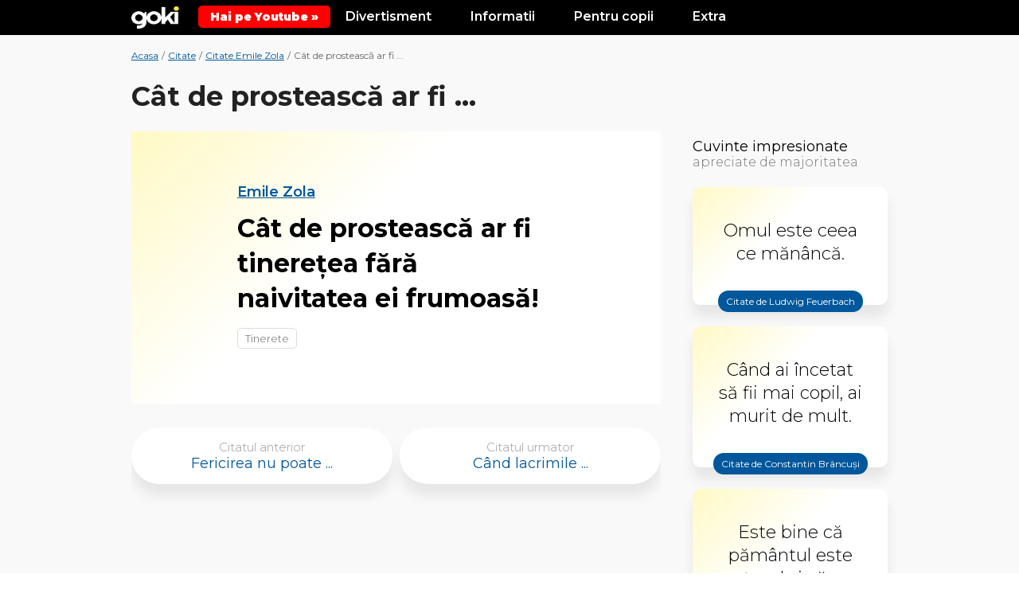

--- FILE ---
content_type: text/html; charset=UTF-8
request_url: https://goki.ro/citate/citat-3576.html
body_size: 9465
content:
<!DOCTYPE html>
<html xmlns="http://www.w3.org/1999/xhtml" xml:lang="ro" lang="ro">
<head>
	<meta http-equiv="content-type" content="text/html;charset=UTF-8" />
	<title>Citat "Cât de prostească ar fi ...", de Emile Zola | Goki.ro</title>
	<meta name="description" content="Cât de prostească ar fi tinereţea fără naivitatea ei frumoasă!, de Emile Zola, despre tinerete" />
    <link rel="icon" href="https://goki.ro/images/favicon.ico" type="image/x-icon">
	<meta name="viewport" content="width=device-width, initial-scale=1.0">

    <link href="https://goki.ro/min.css-main.css" rel="stylesheet" type="text/css">
    <link rel="preload" as="style" href="https://goki.ro/min.css-main.css">

		
    <meta property="fb:app_id" content="1080115752189036"/>
			<meta property="og:title" content='Citat "Cât de prostească ar fi " de Emile Zola'/>
	<meta property="og:type" content="website"/>
	<meta property="og:url" content="https://goki.ro/citate/citat-3576.html"/>
	<meta property="og:image" content="https://goki.ro/images/share/citate.jpg"/>
	<meta property="og:site_name" content="Goki.ro"/>
	<meta property="og:description" content="Cât de prostească ar fi tinereţea fără naivitatea ei frumoasă!"/>
        <link rel="canonical" href="https://goki.ro/citate/citat-3576.html" />
    <link rel="preconnect" href="https://goki.ro/citate/citat-3576.html">
    <link rel="dns-prefetch" href="https://goki.ro/citate/citat-3576.html">
    <script async src="https://pagead2.googlesyndication.com/pagead/js/adsbygoogle.js?client=ca-pub-9657052845957787" crossorigin="anonymous"></script>
    <!-- Google tag (gtag.js) -->
<script async src="https://www.googletagmanager.com/gtag/js?id=G-5JSDGPPE51"></script>
<script>
  window.dataLayer = window.dataLayer || [];
  function gtag(){dataLayer.push(arguments);}
  gtag('js', new Date());

  gtag('config', 'G-5JSDGPPE51');
</script>
</head>

<body>

    <div class="body">

    <style>
        .yt-b {
            background: #f00;
            color: #fff;
            position: relative;
            display: inline-flex;
            padding: 5px 15px;
            align-items: center;
            border-radius: 5px;
            font-weight: 900;
            top: 0px;
        }
    </style>

    <div class="top">
            <header class="header">
                <div class="max">

                    <div class="menu-link" onclick="Toggle()"><img src="https://goki.ro/images/menubars.png" alt="Menu Bars"></div>

                    <div class="logo">
                        <a href="https://goki.ro/" title="Goki.ro">
                            <img src="https://goki.ro/images/logo2.png" alt="Goki.ro">
                        </a>
                    </div>

                    <a class="yt-b" target="_blank" href="https://www.youtube.com/@gokidsro"><span>Hai pe Youtube &raquo;</span></a>

                    <div class="menu-mobile" id="menuMobile">
                        <div class="lineCats">
                            <div class="l-block">
                                <div class="l-title">Divertisment</div>
                                <div class="l-links">
                                    <a href="https://goki.ro/bancuri/" title="Bancuri Tari">Bancuri</a>
                                    <a href="https://goki.ro/citate/" title="Citate Celebre">Citate</a>
                                    <a href="https://goki.ro/filme/" title="Trailere filme">Trailere Filme</a>
                                    <a href="https://goki.ro/videoclipuri" title="Melodii noi cu versuri">Melodii Noi</a>
                                </div>
                            </div>
                            <div class="l-block">
                                <div class="l-title">Informatii</div>
                                <div class="l-links">
                                    <a href="https://goki.ro/animale/" title="Informatii despre Animale">Animale</a>
                                    <a href="https://goki.ro/personaje/" title="Personaje din Desene Animate">Personaje</a>
                                    <a href="https://goki.ro/fructe" title="Lista Fructe de la A la Z">Fructe</a>
                                    <a href="https://goki.ro/legume" title="Lista Legume de la A la Z">Legume</a>
                                </div>
                            </div>
                            <div class="l-block">
                                <div class="l-title">Pentru copii</div>
                                <div class="l-links">
                                    <a href="https://goki.ro/poezii/" title="Poezii pentru copii">Poezii</a>
                                    <a href="https://goki.ro/povesti/" title="Povesti pentru copii">Povesti</a>
                                    <a href="https://goki.ro/horoscop/" title="Horoscop Copii">Horoscop</a>
                                </div>
                            </div>
                            <div class="l-block">
                                <div class="l-title">Extra</div>
                                <div class="l-links">
                                    <a href="https://goki.ro/curiozitati/" title="Curiozități adevărate din lume">Curiozitati</a>
                                    <a href="https://goki.ro/e/quizuri/" title="Quiz-uri Amuzante si Teste de Inteligenta">Quizuri / Teste</a>
                                    <a href="https://goki.ro/e/articole/" title="Poze si articole interesante">Poze / Articole</a>
                                    <a href="https://goki.ro/e/video/" title="Video-uri interesante">Video-uri</a>
                                </div>
                            </div>
                            <div class="clear"></div>
                        </div>
                    </div>
                    <div class="clear"></div>

                </div>
            </header><!-- header -->
        </div>
<section class="content">
	<div class="max">

		<div class="breadcrumbs">
			<ul class="breadcramb_ul">
				<li>
					<a title="Goki.ro" href="https://www.goki.ro/">Acasa</a>
				</li>
				<li> / </li>
				<li>
					<a title="Citate" href="https://goki.ro/citate/">Citate</a>
				</li>
				<li> / </li>
				<li>
					<a title="Citate de Emile Zola" href="https://goki.ro/citate/emile-zola.html">Citate Emile Zola</a>
				</li>
				<li> / </li>
				<li>Cât de prostească ar fi ...</li>
			</ul>
		</div>

		<div class="mainTitleBox clearfix">
			<h1>Cât de prostească ar fi ...</h1>
		</div>

		<div class="contentIn table">
			<div class="left table-cell">
				<div class="leftIn">

					<div class="citat-section">
												<div class="links">
							<a title="Citate de Emile Zola" href="https://goki.ro/citate/emile-zola.html">Emile Zola</a>
						</div>
						<em>"</em><span class="lead">Cât de prostească ar fi tinereţea fără naivitatea ei frumoasă!</span><em>"</em>
						<div class="links_small"><a title="Citate despre Tinerete" href="https://goki.ro/citate/despre/tinerete.html">Tinerete</a></div>
					</div><!-- bancuri-section -->

					<div class="general-navigation">
												<a href="https://goki.ro/citate/citat-3577.html" class="prevLink" title="Citatul anterior: Fericirea nu poate fi ">
							<div class="small-text">Citatul anterior</div>
							<div class="big-text">Fericirea nu poate  ...</div>
							<i class="fa fa-chevron-left"></i>
						</a>
																		<a href="https://goki.ro/citate/citat-3575.html" class="nextLink" title="Citatul urmator: Când lacrimile curg ">
							<div class="small-text">Citatul urmator</div>
							<div class="big-text">Când lacrimile  ...</div>
							<i class="fa fa-chevron-right"></i>
						</a>
						
					</div><!-- general-navigation -->

					<div class="adBox adFull marginBottom">
					<!-- Goki - Citate - Top Horizontal -->
					<ins class="adsbygoogle"
						style="display:block"
						data-ad-client="ca-pub-9657052845957787"
						data-ad-slot="4592386902"
						data-ad-format="auto"
						data-full-width-responsive="true"></ins>
					<script>
						(adsbygoogle = window.adsbygoogle || []).push({});
					</script>
					</div>

					
					<div class="sidebar-title">Vezi alte citate deosebite <span>citite chiar acum de altii</span></div>
					<div class="citate-section">
												<article class="box">
							<div class="links">
								<a href="https://goki.ro/citate/woody-allen.html" title="Citate  Woody Allen">Woody Allen:</a>
							</div>
							<a class="a-citat" href="https://goki.ro/citate/citat-3222.html" title="Citat Avantajul omului ">
								<p><span class="lead">Avantajul omului inteligent este că poate face pe prostul ori de câte ori are chef.</span></p>							</a>
						</article>
												<article class="box">
							<div class="links">
								<a href="https://goki.ro/citate/george-topirceanu.html" title="Citate  George Topîrceanu">George Topîrceanu:</a>
							</div>
							<a class="a-citat" href="https://goki.ro/citate/citat-3515.html" title="Citat A fi patriot nu e un ">
								A fi patriot nu e un merit, e o datorie.							</a>
						</article>
												<article class="box">
							<div class="links">
								<a href="https://goki.ro/citate/mihai-eminescu.html" title="Citate  Mihai Eminescu">Mihai Eminescu:</a>
							</div>
							<a class="a-citat" href="https://goki.ro/citate/citat-3464.html" title="Citat Căci moarte nu există, ">
								<span class="lead">Căci moarte nu există, și ce numești tu moarte, E-o viață altfel scrisă în sfânta firii carte.</span>							</a>
						</article>
												<article class="box">
							<div class="links">
								<a href="https://goki.ro/citate/bruce-willis.html" title="Citate  Bruce Willis">Bruce Willis:</a>
							</div>
							<a class="a-citat" href="https://goki.ro/citate/citat-3844.html" title="Citat Niciodată nu-i provoca ">
								Niciodată nu-i provoca pe cei buni la suflet, pentru că răzbunarea lor este cea mai crudă.							</a>
						</article>
												<article class="box">
							<div class="links">
								<a href="https://goki.ro/citate/isabel-allende.html" title="Citate  Isabel Allende">Isabel Allende:</a>
							</div>
							<a class="a-citat" href="https://goki.ro/citate/citat-3411.html" title="Citat Cine caută adevărul ">
								Cine caută adevărul îşi asumă riscul de a-l găsi.							</a>
						</article>
												<article class="box">
							<div class="links">
								<a href="https://goki.ro/citate/ion-creanga.html" title="Citate  Ion Creangă">Ion Creangă:</a>
							</div>
							<a class="a-citat" href="https://goki.ro/citate/citat-3855.html" title="Citat Lumea asta e pe dos, ">
								Lumea asta e pe dos, toate merg cu capu-n jos.							</a>
						</article>
						
						<div class="adBox adFull marginBottom">
							<div class="ad no-padding new_ad_336_parent">
								<div class="ad-Text">Reclama</div>
								<!-- New - Normal Fixed -->
								<ins class="adsbygoogle new_ad_336"
									style="display:block"
									data-ad-client="ca-pub-9657052845957787"
									data-ad-slot="4544545867"
									data-ad-format="auto"
									data-full-width-responsive="true"></ins>
								<script>
									(adsbygoogle = window.adsbygoogle || []).push({});
								</script>
							</div>
						</div>
					</div><!-- citate-section -->

				</div>
			</div><!-- left -->

			<div class="right table-cell">
				<div class="rightIn">
					<div class="sidebar">

						<div class="sidebar_Citate">
							<div class="sidebar-title"><a href="https://goki.ro/citate/">Cuvinte impresionate</a><span>apreciate de majoritatea</span></div>
							<div class="boxes">

																<div class="box">
									<div class="desc">
										Omul este ceea ce mănâncă.
									</div>
								<a href="https://www.goki.ro/citate/ludwig-feuerbach.html" title="Citate de Ludwig Feuerbach">
									<div class="link">Citate de Ludwig Feuerbach <i class="fa fa-angle-right"></i></div>
								</a>
								</div>
																<div class="box">
									<div class="desc">
										<span class="lead">Când ai încetat să fii mai copil, ai murit de mult.</span>
									</div>
								<a href="https://www.goki.ro/citate/constantin-brancusi.html" title="Citate de Constantin Brâncu&#537;i">
									<div class="link">Citate de Constantin Brâncu&#537;i <i class="fa fa-angle-right"></i></div>
								</a>
								</div>
																<div class="box">
									<div class="desc">
										Este bine că pământul este rotund şi că nu putem vedea prea departe.
									</div>
								<a href="https://www.goki.ro/citate/meryl-streep.html" title="Citate de Meryl Streep">
									<div class="link">Citate de Meryl Streep <i class="fa fa-angle-right"></i></div>
								</a>
								</div>
																<div class="box">
									<div class="desc">
										Pune cărămidă cu cărămidă cât de bine poţi.
									</div>
								<a href="https://www.goki.ro/citate/will-smith.html" title="Citate de Will Smith">
									<div class="link">Citate de Will Smith <i class="fa fa-angle-right"></i></div>
								</a>
								</div>
																<div class="box">
									<div class="desc">
										A fi patriot nu e un merit, e o datorie.
									</div>
								<a href="https://www.goki.ro/citate/george-topirceanu.html" title="Citate de George Topîrceanu">
									<div class="link">Citate de George Topîrceanu <i class="fa fa-angle-right"></i></div>
								</a>
								</div>
																
							</div>
						</div>

						<div class="sidebar_Bancuri">
							<div class="sidebar-title"><a href="https://goki.ro/bancuri">Glume amuzante</a><span>citite chiar acum de altii</span></div>
							<div class="boxes">

																<a href="https://www.goki.ro/bancuri/scurte.html" class="box" title="Bancuri  Scurte">
									<div class="desc">
										<p>- Soția dumitale va fi frumoasă, deșteaptă și bogată, îi spune ghicitoarea unui bărbat.<br />- Minunat, dar ce fac cu actuala?</p>									</div>
									<div class="link">Bancuri  Scurte <i class="fa fa-angle-right"></i></div>
								</a>
																<a href="https://www.goki.ro/bancuri/barbati-si-femei.html" class="box" title="Bancuri cu Barbati si femei">
									<div class="desc">
										<p>Intrebare:<br />- Stiti de ce femeile cu sanii mici sunt harnice?<br />Raspuns:<br />- Pentru ca nu pot sta cu mainile in san.</p>									</div>
									<div class="link">Bancuri cu Barbati si femei <i class="fa fa-angle-right"></i></div>
								</a>
																<a href="https://www.goki.ro/bancuri/avion.html" class="box" title="Bancuri in Avion">
									<div class="desc">
										<p>I: Cum se numește un pilot negru?<br />R: Tot pilot, rasistule!</p>									</div>
									<div class="link">Bancuri in Avion <i class="fa fa-angle-right"></i></div>
								</a>
																<a href="https://www.goki.ro/bancuri/amante-amanti.html" class="box" title="Bancuri cu Amante si amanti">
									<div class="desc">
										<div>- Am auzit ca te-ai măritat. Cum așa?</div>
<div>- Nu mai voiam să umblu cu alți bărbați...</div>
<div>- Și acum?</div>
<div>- Acum vreau.</div>									</div>
									<div class="link">Bancuri cu Amante si amanti <i class="fa fa-angle-right"></i></div>
								</a>
																
							</div>
						</div>

					</div><!-- sidebar -->

				</div>
			</div><!-- right -->

		</div>

	</div>
</section>	<section class="catsBox nopadding" id="personalitatiBox">
		<div class="max">
			<div class="catsBoxIn">
			<div class="sidebar-title">
					<h2>Autori sau personaje celebre</h2>
				</div>
				<div class="list">
										<a href="https://goki.ro/citate/mihai-eminescu.html" title="Citate de Mihai Eminescu">Mihai Eminescu</a>
										<a href="https://goki.ro/citate/john-wayne.html" title="Citate de John Wayne">John Wayne</a>
										<a href="https://goki.ro/citate/constantin-brancusi.html" title="Citate de Constantin Brâncu&#537;i">Constantin Brâncu&#537;i</a>
										<a href="https://goki.ro/citate/martin-buber.html" title="Citate de Martin Buber">Martin Buber</a>
										<a href="https://goki.ro/citate/alexandre-dumas.html" title="Citate de Alexandre Dumas">Alexandre Dumas</a>
										<a href="https://goki.ro/citate/william-herschel.html" title="Citate de William Herschel">William Herschel</a>
										<a href="https://goki.ro/citate/groucho-marx.html" title="Citate de Groucho Marx">Groucho Marx</a>
										<a href="https://goki.ro/citate/stefan-zweig.html" title="Citate de Stefan Zweig">Stefan Zweig</a>
										<a href="https://goki.ro/citate/woody-allen.html" title="Citate de Woody Allen">Woody Allen</a>
										<a href="https://goki.ro/citate/judy-desmond.html" title="Citate de Judy Desmond">Judy Desmond</a>
										<a href="https://goki.ro/citate/aristotel.html" title="Citate de Aristotel">Aristotel</a>
										<a href="https://goki.ro/citate/george-eliot.html" title="Citate de George Eliot">George Eliot</a>
										<a href="https://goki.ro/citate/neil-armstrong.html" title="Citate de Neil Armstrong">Neil Armstrong</a>
										<a href="https://goki.ro/citate/rush-limbaugh.html" title="Citate de Rush Limbaugh">Rush Limbaugh</a>
										<a href="https://goki.ro/citate/mircea-daneliuc.html" title="Citate de Mircea Daneliuc">Mircea Daneliuc</a>
										<a class="catsGoTo" href="https://goki.ro/citate/personalitati.php" title="Vezi toate personalitatile">Vezi toate personalitatile <i class="fa fa-angle-right transition02"></i></a>
				</div>
			</div>
		</div><!-- catsBox -->
	</section><!-- catsBox -->

	<section class="catsBox" id="subiecteBox">
		<div class="max">
			<div class="catsBoxIn">
				<div class="sidebar-title">
					<h2>Subiecte populare</h2>
				</div>
				<div class="list">
																<a class="button" title="Citate despre Frica" href="https://goki.ro/citate/despre/frica.html">Frica</a>											<a class="button" title="Citate despre Viata" href="https://goki.ro/citate/despre/viata.html">Viata</a>											<a class="button" title="Citate despre Frumusete" href="https://goki.ro/citate/despre/frumusete.html">Frumusete</a>											<a class="button" title="Citate despre Femei" href="https://goki.ro/citate/despre/femei.html">Femei</a>											<a class="button" title="Citate despre Fericire" href="https://goki.ro/citate/despre/fericire.html">Fericire</a>											<a class="button" title="Citate despre Noroc" href="https://goki.ro/citate/despre/noroc.html">Noroc</a>											<a class="button" title="Citate despre Placere" href="https://goki.ro/citate/despre/placere.html">Placere</a>											<a class="button" title="Citate despre Invatare" href="https://goki.ro/citate/despre/invatare.html">Invatare</a>											<a class="button" title="Citate despre Purtare" href="https://goki.ro/citate/despre/purtare.html">Purtare</a>																						<a class="button" title="Citate despre Excelenta" href="https://goki.ro/citate/despre/excelenta.html">Excelenta</a>											<a class="button" title="Citate despre Stiinta" href="https://goki.ro/citate/despre/stiinta.html">Stiinta</a>											<a class="button" title="Citate despre Viitor" href="https://goki.ro/citate/despre/viitor.html">Viitor</a>											<a class="button" title="Citate despre Destin" href="https://goki.ro/citate/despre/destin.html">Destin</a>											<a class="button" title="Citate despre Iubire" href="https://goki.ro/citate/despre/iubire.html">Iubire</a>											<a class="button" title="Citate despre Speranta" href="https://goki.ro/citate/despre/speranta.html">Speranta</a>											<a class="button" title="Citate despre Pisici" href="https://goki.ro/citate/despre/pisici.html">Pisici</a>											<a class="button" title="Citate despre Animale" href="https://goki.ro/citate/despre/animale.html">Animale</a>											<a class="button" title="Citate despre Dumnezeu" href="https://goki.ro/citate/despre/dumnezeu.html">Dumnezeu</a>											<a class="button" title="Citate despre Mandrie" href="https://goki.ro/citate/despre/mandrie.html">Mandrie</a>											<a class="button" title="Citate despre Orgoliu" href="https://goki.ro/citate/despre/orgoliu.html">Orgoliu</a>											<a class="button" title="Citate despre Inteligenta" href="https://goki.ro/citate/despre/inteligenta.html">Inteligenta</a>											<a class="button" title="Citate despre Poezie" href="https://goki.ro/citate/despre/poezie.html">Poezie</a>											<a class="button" title="Citate despre Lucruri" href="https://goki.ro/citate/despre/lucruri.html">Lucruri</a>											<a class="button" title="Citate despre Raspunsuri" href="https://goki.ro/citate/despre/raspunsuri.html">Raspunsuri</a>											<a class="button" title="Citate despre Convingere" href="https://goki.ro/citate/despre/convingere.html">Convingere</a>										<a class="catsGoTo" href="https://goki.ro/citate/subiecte.php" title="Vezi toate subiectele">Vezi toate subiectele <i class="fa fa-angle-right transition02"></i></a>
				</div>
			</div>
		</div><!-- catsBox -->
	</section><!-- catsBox -->


	
	<section class="exploreBox">
		<div class="max">

			
<style>
.af-2-boxes {
    /* display: none; */
    display: grid;
    grid-template-columns: repeat(2, 1fr);
    grid-gap: 20px;
    margin: 40px 0 50px 0;
}
@media screen and (max-width:700px) {
	.af-2-boxes {
		grid-template-columns: repeat(1, 1fr);
	}
}
</style>

<div class="af-2-boxes">
	<div class="af-n-box">
		<a href="https://event.2performant.com/events/click?ad_type=quicklink&aff_code=afd503511&unique=07e65acfe&redirect_to=https%253A//www.petmax.ro/hrana-accesorii-caini" target="_blank" rel="nofollow"><img src="https://goki.ro/images/af/caini1.png" alt="Produse Caini"></a>
	</div>
	<div class="af-n-box">
		<a href="https://event.2performant.com/events/click?ad_type=quicklink&aff_code=afd503511&unique=07e65acfe&redirect_to=https%253A//www.petmax.ro/hrana-accesorii-pisici" target="_blank" rel="nofollow"><img src="https://goki.ro/images/af/pisici1.png" alt="Produse Pisici"></a>
	</div>
</div>


			<div class="exploreBoxIn">
				<div class="sidebar-title">
					<h3>Explorati mai multe</h3>
				</div>
				<div class="exploreBox_Extra">
				<div class="boxes clearfix">
									<div class="box">
						<a href="https://goki.ro/e/diferenta-dintre-zimbru-si-bizon/" title="Diferența dintre Zimbru și Bizon">
							<div class="img">
								<img data-src="https://goki.ro/e/wp-content/uploads/2025/03/zimbru-bizon-1-300x169.png" class="lazyload" alt="Diferența dintre Zimbru și Bizon">
							</div>
							<div class="cat">Animale</div>
							<div class="title">Diferența dintre Zimbru și Bizon</div>
						</a>
					</div>
									<div class="box">
						<a href="https://goki.ro/e/mishka-cainele-vorbitor/" title="Mishka – Cainele vorbitor">
							<div class="img">
								<img data-src="https://goki.ro/e/wp-content/uploads/2019/04/misha-300x157.jpg" class="lazyload" alt="Mishka – Cainele vorbitor">
							</div>
							<div class="cat">Video-uri</div>
							<div class="title">Mishka – Cainele vorbitor</div>
						</a>
					</div>
									<div class="box">
						<a href="https://goki.ro/e/diferenta-dintre-raton-si-bursuc/" title="Diferența dintre Raton și Bursuc">
							<div class="img">
								<img data-src="https://goki.ro/e/wp-content/uploads/2025/03/raton-bursuc-1-300x169.png" class="lazyload" alt="Diferența dintre Raton și Bursuc">
							</div>
							<div class="cat">Animale</div>
							<div class="title">Diferența dintre Raton și Bursuc</div>
						</a>
					</div>
									<div class="box">
						<a href="https://goki.ro/e/toamna-surprinsa-in-20-de-imagini/" title="Toamna surprinsa in 20 de imagini">
							<div class="img">
								<img data-src="https://goki.ro/e/wp-content/uploads/2019/04/toamna-300x157.jpg" class="lazyload" alt="Toamna surprinsa in 20 de imagini">
							</div>
							<div class="cat">Articole generale</div>
							<div class="title">Toamna surprinsa in 20 de imagini</div>
						</a>
					</div>
									<div class="box">
						<a href="https://goki.ro/e/caini-imbracati-ca-stapanii-lor/" title="Caini imbracati ca stapanii lor">
							<div class="img">
								<img data-src="https://goki.ro/e/wp-content/uploads/2019/04/caini-freze-300x157.jpg" class="lazyload" alt="Caini imbracati ca stapanii lor">
							</div>
							<div class="cat">Articole generale</div>
							<div class="title">Caini imbracati ca stapanii lor</div>
						</a>
					</div>
									<div class="box">
						<a href="https://goki.ro/e/stii-in-ce-zodie-este-o-persoana-in-functie-de-zi/" title="Stii in ce zodie este o persoana in functie de zi?">
							<div class="img">
								<img data-src="https://goki.ro/e/wp-content/uploads/2019/05/zodiac-300x157.jpg" class="lazyload" alt="Stii in ce zodie este o persoana in functie de zi?">
							</div>
							<div class="cat">Quizuri si Teste</div>
							<div class="title">Stii in ce zodie este o persoana in functie de zi?</div>
						</a>
					</div>
								</div>

				</div><!-- exploreBox_Extra -->
			</div>
		</div>
	</section><!-- exploreBox -->

	<footer class="footer">
		<div class="max">

			<div class="footerSocial">
				<ul>
					<li><a rel="nofollow" target="_blank" href="https://www.facebook.com/gokifun/" title="Facebook Goki.ro" class="transition03 bgTemaDark">Facebook</a></li>
					<li><a rel="nofollow" target="_blank" href="https://www.instagram.com/goki.ro/" title="Google + Goki.ro" class="transition03 bgTemaDark">Instagram</a></li>
					<li><a rel="nofollow" target="_blank" href="https://ro.pinterest.com/gokifun/boards/" title="Pinterest Goki.ro" class="transition03 bgTemaDark">Pinterest</a></li>
					<li><a rel="nofollow" target="_blank" href="https://twitter.com/goki_ro" title="Twitter Goki.ro" class="transition03 bgTemaDark">Twitter</a></li>
				</ul>
			</div>
			<div class="footerCopy">
				<div class="footerLinks">
					<a href="https://happyinbox.ro/?ref=goki" target="_blank" style="color: #FFEB3B; margin-bottom: 10px;" rel=”nofollow” title="HappyInbox.ro - Agentie de Email Marketing">HappyInbox.ro - Agentie de Email Marketing</a>
				</div>
				<div class="footerCopyText">Informatii educationale pentru copii, tineri si adulti.<br/>Copyright &copy; 2026 Goki.ro. Toate drepturile rezervate.</div>
				<div class="footerLinks">
					<a href="https://www.goki.ro/politica-de-confidentialitate.php" title="Politica de confidentialitate">Politica de confidentialitate</a>
					<a href="https://www.goki.ro/contact.php" title="Contact">Contact</a>
				</div>
			</div>

		</div>
	</footer>
</div><!-- body -->
<script>
function Toggle() {var element = document.getElementById("menuMobile");element.classList.toggle("active");}function animate(elem,time) {if( !elem) return;var to = elem.offsetTop;var from = window.scrollY;var start = new Date().getTime(),timer = setInterval(function() {var step = Math.min(1,(new Date().getTime()-start)/time);window.scrollTo(0,(from+step*(to-from))-70);if( step == 1){ clearInterval(timer);};},25);window.scrollTo(0,(from+1));}function move(todiv){var divVal = document.getElementById(todiv);animate(divVal,500);}
!function(e){var t=function(u,D,f){"use strict";var k,H;if(function(){var e;var t={lazyClass:"lazyload",loadedClass:"lazyloaded",loadingClass:"lazyloading",preloadClass:"lazypreload",errorClass:"lazyerror",autosizesClass:"lazyautosizes",srcAttr:"data-src",srcsetAttr:"data-srcset",sizesAttr:"data-sizes",minSize:40,customMedia:{},init:true,expFactor:1.5,hFac:.8,loadMode:2,loadHidden:true,ricTimeout:0,throttleDelay:125};H=u.lazySizesConfig||u.lazysizesConfig||{};for(e in t){if(!(e in H)){H[e]=t[e]}}}(),!D||!D.getElementsByClassName){return{init:function(){},cfg:H,noSupport:true}}var O=D.documentElement,a=u.HTMLPictureElement,P="addEventListener",$="getAttribute",q=u[P].bind(u),I=u.setTimeout,U=u.requestAnimationFrame||I,l=u.requestIdleCallback,j=/^picture$/i,r=["load","error","lazyincluded","_lazyloaded"],i={},G=Array.prototype.forEach,J=function(e,t){if(!i[t]){i[t]=new RegExp("(\\s|^)"+t+"(\\s|$)")}return i[t].test(e[$]("class")||"")&&i[t]},K=function(e,t){if(!J(e,t)){e.setAttribute("class",(e[$]("class")||"").trim()+" "+t)}},Q=function(e,t){var i;if(i=J(e,t)){e.setAttribute("class",(e[$]("class")||"").replace(i," "))}},V=function(t,i,e){var a=e?P:"removeEventListener";if(e){V(t,i)}r.forEach(function(e){t[a](e,i)})},X=function(e,t,i,a,r){var n=D.createEvent("Event");if(!i){i={}}i.instance=k;n.initEvent(t,!a,!r);n.detail=i;e.dispatchEvent(n);return n},Y=function(e,t){var i;if(!a&&(i=u.picturefill||H.pf)){if(t&&t.src&&!e[$]("srcset")){e.setAttribute("srcset",t.src)}i({reevaluate:true,elements:[e]})}else if(t&&t.src){e.src=t.src}},Z=function(e,t){return(getComputedStyle(e,null)||{})[t]},s=function(e,t,i){i=i||e.offsetWidth;while(i<H.minSize&&t&&!e._lazysizesWidth){i=t.offsetWidth;t=t.parentNode}return i},ee=function(){var i,a;var t=[];var r=[];var n=t;var s=function(){var e=n;n=t.length?r:t;i=true;a=false;while(e.length){e.shift()()}i=false};var e=function(e,t){if(i&&!t){e.apply(this,arguments)}else{n.push(e);if(!a){a=true;(D.hidden?I:U)(s)}}};e._lsFlush=s;return e}(),te=function(i,e){return e?function(){ee(i)}:function(){var e=this;var t=arguments;ee(function(){i.apply(e,t)})}},ie=function(e){var i;var a=0;var r=H.throttleDelay;var n=H.ricTimeout;var t=function(){i=false;a=f.now();e()};var s=l&&n>49?function(){l(t,{timeout:n});if(n!==H.ricTimeout){n=H.ricTimeout}}:te(function(){I(t)},true);return function(e){var t;if(e=e===true){n=33}if(i){return}i=true;t=r-(f.now()-a);if(t<0){t=0}if(e||t<9){s()}else{I(s,t)}}},ae=function(e){var t,i;var a=99;var r=function(){t=null;e()};var n=function(){var e=f.now()-i;if(e<a){I(n,a-e)}else{(l||r)(r)}};return function(){i=f.now();if(!t){t=I(n,a)}}},e=function(){var v,m,c,h,e;var y,z,g,p,C,b,A;var n=/^img$/i;var d=/^iframe$/i;var E="onscroll"in u&&!/(gle|ing)bot/.test(navigator.userAgent);var _=0;var w=0;var N=0;var M=-1;var x=function(e){N--;if(!e||N<0||!e.target){N=0}};var W=function(e){if(A==null){A=Z(D.body,"visibility")=="hidden"}return A||!(Z(e.parentNode,"visibility")=="hidden"&&Z(e,"visibility")=="hidden")};var S=function(e,t){var i;var a=e;var r=W(e);g-=t;b+=t;p-=t;C+=t;while(r&&(a=a.offsetParent)&&a!=D.body&&a!=O){r=(Z(a,"opacity")||1)>0;if(r&&Z(a,"overflow")!="visible"){i=a.getBoundingClientRect();r=C>i.left&&p<i.right&&b>i.top-1&&g<i.bottom+1}}return r};var t=function(){var e,t,i,a,r,n,s,l,o,u,f,c;var d=k.elements;if((h=H.loadMode)&&N<8&&(e=d.length)){t=0;M++;for(;t<e;t++){if(!d[t]||d[t]._lazyRace){continue}if(!E||k.prematureUnveil&&k.prematureUnveil(d[t])){R(d[t]);continue}if(!(l=d[t][$]("data-expand"))||!(n=l*1)){n=w}if(!u){u=!H.expand||H.expand<1?O.clientHeight>500&&O.clientWidth>500?500:370:H.expand;k._defEx=u;f=u*H.expFactor;c=H.hFac;A=null;if(w<f&&N<1&&M>2&&h>2&&!D.hidden){w=f;M=0}else if(h>1&&M>1&&N<6){w=u}else{w=_}}if(o!==n){y=innerWidth+n*c;z=innerHeight+n;s=n*-1;o=n}i=d[t].getBoundingClientRect();if((b=i.bottom)>=s&&(g=i.top)<=z&&(C=i.right)>=s*c&&(p=i.left)<=y&&(b||C||p||g)&&(H.loadHidden||W(d[t]))&&(m&&N<3&&!l&&(h<3||M<4)||S(d[t],n))){R(d[t]);r=true;if(N>9){break}}else if(!r&&m&&!a&&N<4&&M<4&&h>2&&(v[0]||H.preloadAfterLoad)&&(v[0]||!l&&(b||C||p||g||d[t][$](H.sizesAttr)!="auto"))){a=v[0]||d[t]}}if(a&&!r){R(a)}}};var i=ie(t);var B=function(e){var t=e.target;if(t._lazyCache){delete t._lazyCache;return}x(e);K(t,H.loadedClass);Q(t,H.loadingClass);V(t,L);X(t,"lazyloaded")};var a=te(B);var L=function(e){a({target:e.target})};var T=function(t,i){try{t.contentWindow.location.replace(i)}catch(e){t.src=i}};var F=function(e){var t;var i=e[$](H.srcsetAttr);if(t=H.customMedia[e[$]("data-media")||e[$]("media")]){e.setAttribute("media",t)}if(i){e.setAttribute("srcset",i)}};var s=te(function(t,e,i,a,r){var n,s,l,o,u,f;if(!(u=X(t,"lazybeforeunveil",e)).defaultPrevented){if(a){if(i){K(t,H.autosizesClass)}else{t.setAttribute("sizes",a)}}s=t[$](H.srcsetAttr);n=t[$](H.srcAttr);if(r){l=t.parentNode;o=l&&j.test(l.nodeName||"")}f=e.firesLoad||"src"in t&&(s||n||o);u={target:t};K(t,H.loadingClass);if(f){clearTimeout(c);c=I(x,2500);V(t,L,true)}if(o){G.call(l.getElementsByTagName("source"),F)}if(s){t.setAttribute("srcset",s)}else if(n&&!o){if(d.test(t.nodeName)){T(t,n)}else{t.src=n}}if(r&&(s||o)){Y(t,{src:n})}}if(t._lazyRace){delete t._lazyRace}Q(t,H.lazyClass);ee(function(){var e=t.complete&&t.naturalWidth>1;if(!f||e){if(e){K(t,"ls-is-cached")}B(u);t._lazyCache=true;I(function(){if("_lazyCache"in t){delete t._lazyCache}},9)}if(t.loading=="lazy"){N--}},true)});var R=function(e){if(e._lazyRace){return}var t;var i=n.test(e.nodeName);var a=i&&(e[$](H.sizesAttr)||e[$]("sizes"));var r=a=="auto";if((r||!m)&&i&&(e[$]("src")||e.srcset)&&!e.complete&&!J(e,H.errorClass)&&J(e,H.lazyClass)){return}t=X(e,"lazyunveilread").detail;if(r){re.updateElem(e,true,e.offsetWidth)}e._lazyRace=true;N++;s(e,t,r,a,i)};var r=ae(function(){H.loadMode=3;i()});var l=function(){if(H.loadMode==3){H.loadMode=2}r()};var o=function(){if(m){return}if(f.now()-e<999){I(o,999);return}m=true;H.loadMode=3;i();q("scroll",l,true)};return{_:function(){e=f.now();k.elements=D.getElementsByClassName(H.lazyClass);v=D.getElementsByClassName(H.lazyClass+" "+H.preloadClass);q("scroll",i,true);q("resize",i,true);q("pageshow",function(e){if(e.persisted){var t=D.querySelectorAll("."+H.loadingClass);if(t.length&&t.forEach){U(function(){t.forEach(function(e){if(e.complete){R(e)}})})}}});if(u.MutationObserver){new MutationObserver(i).observe(O,{childList:true,subtree:true,attributes:true})}else{O[P]("DOMNodeInserted",i,true);O[P]("DOMAttrModified",i,true);setInterval(i,999)}q("hashchange",i,true);["focus","mouseover","click","load","transitionend","animationend"].forEach(function(e){D[P](e,i,true)});if(/d$|^c/.test(D.readyState)){o()}else{q("load",o);D[P]("DOMContentLoaded",i);I(o,2e4)}if(k.elements.length){t();ee._lsFlush()}else{i()}},checkElems:i,unveil:R,_aLSL:l}}(),re=function(){var i;var n=te(function(e,t,i,a){var r,n,s;e._lazysizesWidth=a;a+="px";e.setAttribute("sizes",a);if(j.test(t.nodeName||"")){r=t.getElementsByTagName("source");for(n=0,s=r.length;n<s;n++){r[n].setAttribute("sizes",a)}}if(!i.detail.dataAttr){Y(e,i.detail)}});var a=function(e,t,i){var a;var r=e.parentNode;if(r){i=s(e,r,i);a=X(e,"lazybeforesizes",{width:i,dataAttr:!!t});if(!a.defaultPrevented){i=a.detail.width;if(i&&i!==e._lazysizesWidth){n(e,r,a,i)}}}};var e=function(){var e;var t=i.length;if(t){e=0;for(;e<t;e++){a(i[e])}}};var t=ae(e);return{_:function(){i=D.getElementsByClassName(H.autosizesClass);q("resize",t)},checkElems:t,updateElem:a}}(),t=function(){if(!t.i&&D.getElementsByClassName){t.i=true;re._();e._()}};return I(function(){H.init&&t()}),k={cfg:H,autoSizer:re,loader:e,init:t,uP:Y,aC:K,rC:Q,hC:J,fire:X,gW:s,rAF:ee}}(e,e.document,Date);e.lazySizes=t,"object"==typeof module&&module.exports&&(module.exports=t)}("undefined"!=typeof window?window:{});
</script>

<!-- <script type='text/javascript'>
//<![CDATA[
var la=!1;window.addEventListener("scroll",function(){(0!=document.documentElement.scrollTop&&!1===la||0!=document.body.scrollTop&&!1===la)&&(!function(){var e=document.createElement("script");e.type="text/javascript",e.async=!0,e.src="https://pagead2.googlesyndication.com/pagead/js/adsbygoogle.js";var a=document.getElementsByTagName("script")[0];a.parentNode.insertBefore(e,a)}(),la=!0)},!0);
//]]>
</script> -->

<!-- Newsman Remarketing -->
<script type="text/javascript">
    var _nzm = _nzm || [];
    var _nzm_config = _nzm_config || [];
    (function() {
        if (!_nzm.track) {
            var a,m;
            a=function(f) {
                return function() {
                    _nzm.push([f].concat(Array.prototype.slice.call(arguments, 0)));
                }
            };
            m=["identify","track","run"];
            for(var i=0;i<m.length;i++) {
                _nzm[m[i]]=a(m[i]);
            };
            var s=document.getElementsByTagName("script")[0];
            var d=document.createElement("script");
            d.async=true;
            d.id="nzm-tracker";
            d.setAttribute("data-site-id", "92920-9666-000000000000000000000000-c0ab572dc5d14a7a95e89fcbd424b037");
            d.src="https://retargeting.newsmanapp.com/js/retargeting/track.js";
            s.parentNode.insertBefore(d, s);
        }
    })();
</script>
<!-- End Newsman Remarketing -->
</body>
</html>

--- FILE ---
content_type: text/html; charset=utf-8
request_url: https://www.google.com/recaptcha/api2/aframe
body_size: 266
content:
<!DOCTYPE HTML><html><head><meta http-equiv="content-type" content="text/html; charset=UTF-8"></head><body><script nonce="X-kTguRdNwaptXEHRV2erA">/** Anti-fraud and anti-abuse applications only. See google.com/recaptcha */ try{var clients={'sodar':'https://pagead2.googlesyndication.com/pagead/sodar?'};window.addEventListener("message",function(a){try{if(a.source===window.parent){var b=JSON.parse(a.data);var c=clients[b['id']];if(c){var d=document.createElement('img');d.src=c+b['params']+'&rc='+(localStorage.getItem("rc::a")?sessionStorage.getItem("rc::b"):"");window.document.body.appendChild(d);sessionStorage.setItem("rc::e",parseInt(sessionStorage.getItem("rc::e")||0)+1);localStorage.setItem("rc::h",'1769021458931');}}}catch(b){}});window.parent.postMessage("_grecaptcha_ready", "*");}catch(b){}</script></body></html>